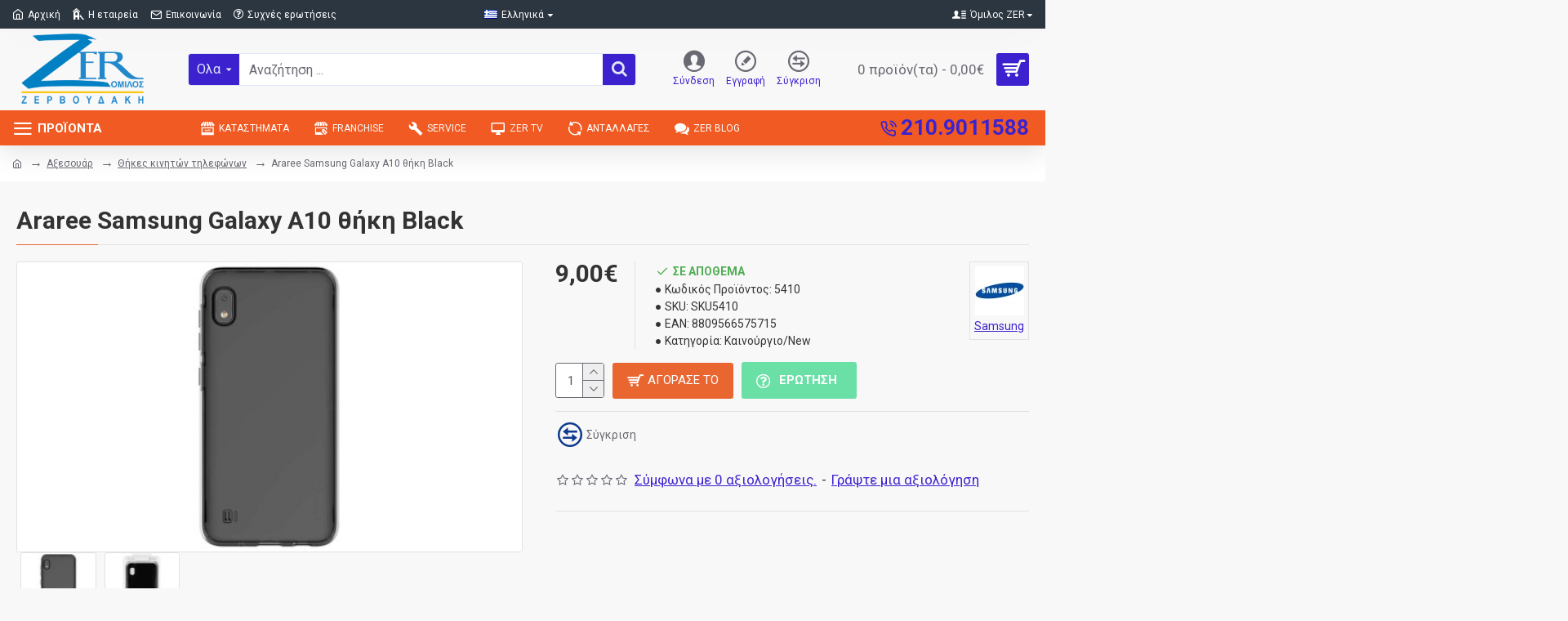

--- FILE ---
content_type: application/javascript
request_url: https://www.zer.gr/catalog/view/javascript/common.js
body_size: 2751
content:
function getURLVar(key) {
	var value = [];

	var query = String(document.location).split('?');

	if (query[1]) {
		var part = query[1].split('&');

		for (i = 0; i < part.length; i++) {
			var data = part[i].split('=');

			if (data[0] && data[1]) {
				value[data[0]] = data[1];
			}
		}

		if (value[key]) {
			return value[key];
		} else {
			return '';
		}
	}
}

$(document).ready(function() {
	// Highlight any found errors
	$('.text-danger').each(function() {
		var element = $(this).parent().parent();

		if (element.hasClass('form-group')) {
			element.addClass('has-error');
		}
	});

	// Currency
	$('#form-currency .currency-select').on('click', function(e) {
		e.preventDefault();

		$('#form-currency input[name=\'code\']').val($(this).attr('name'));

		$('#form-currency').submit();
	});

	// Language
	$('#form-language .language-select').on('click', function(e) {
		e.preventDefault();

		$('#form-language input[name=\'code\']').val($(this).attr('name'));

		$('#form-language').submit();
	});

	/* Search */
	$('#search input[name=\'search\']').parent().find('button').on('click', function() {
		var url = $('base').attr('href') + 'index.php?route=product/search';

		var value = $('header #search input[name=\'search\']').val();

		if (value) {
			url += '&search=' + encodeURIComponent(value);
		}

		location = url;
	});

	$('#search input[name=\'search\']').on('keydown', function(e) {
		if (e.keyCode == 13) {
			$('header #search input[name=\'search\']').parent().find('button').trigger('click');
		}
	});

	// Menu
	$('#menu .dropdown-menu').each(function() {
		var menu = $('#menu').offset();
		var dropdown = $(this).parent().offset();

		var i = (dropdown.left + $(this).outerWidth()) - (menu.left + $('#menu').outerWidth());

		if (i > 0) {
			$(this).css('margin-left', '-' + (i + 10) + 'px');
		}
	});

	// Product List
	$('#list-view').click(function() {
		$('#content .product-grid > .clearfix').remove();

		$('#content .row > .product-grid').attr('class', 'product-layout product-list col-xs-12');
		$('#grid-view').removeClass('active');
		$('#list-view').addClass('active');

		localStorage.setItem('display', 'list');
	});

	// Product Grid
	$('#grid-view').click(function() {
		// What a shame bootstrap does not take into account dynamically loaded columns
		var cols = $('#column-right, #column-left').length;

		if (cols == 2) {
			$('#content .product-list').attr('class', 'product-layout product-grid col-lg-6 col-md-6 col-sm-12 col-xs-12');
		} else if (cols == 1) {
			$('#content .product-list').attr('class', 'product-layout product-grid col-lg-4 col-md-4 col-sm-6 col-xs-12');
		} else {
			$('#content .product-list').attr('class', 'product-layout product-grid col-lg-3 col-md-3 col-sm-6 col-xs-12');
		}

		$('#list-view').removeClass('active');
		$('#grid-view').addClass('active');

		localStorage.setItem('display', 'grid');
	});

	if (localStorage.getItem('display') == 'list') {
		$('#list-view').trigger('click');
		$('#list-view').addClass('active');
	} else {
		$('#grid-view').trigger('click');
		$('#grid-view').addClass('active');
	}

	// Checkout
	$(document).on('keydown', '#collapse-checkout-option input[name=\'email\'], #collapse-checkout-option input[name=\'password\']', function(e) {
		if (e.keyCode == 13) {
			$('#collapse-checkout-option #button-login').trigger('click');
		}
	});

	// tooltips on hover
	$('[data-toggle=\'tooltip\']').tooltip({container: 'body'});

	// Makes tooltips work on ajax generated content
	$(document).ajaxStop(function() {
		$('[data-toggle=\'tooltip\']').tooltip({container: 'body'});
	});
});

// Cart add remove functions
var cart = {
	'add': function(product_id, quantity) {
		$.ajax({
			url: 'index.php?route=checkout/cart/add',
			type: 'post',
			data: 'product_id=' + product_id + '&quantity=' + (typeof(quantity) != 'undefined' ? quantity : 1),
			dataType: 'json',
			beforeSend: function() {
				$('#cart > button').button('loading');
			},
			complete: function() {
				$('#cart > button').button('reset');
			},
			success: function(json) {
				$('.alert-dismissible, .text-danger').remove();

				if (json['redirect']) {
					location = json['redirect'];
				}

				if (json['success']) {
					$('#content').parent().before('<div class="alert alert-success alert-dismissible"><i class="fa fa-check-circle"></i> ' + json['success'] + ' <button type="button" class="close" data-dismiss="alert">&times;</button></div>');

					// Need to set timeout otherwise it wont update the total
					setTimeout(function () {
						$('#cart > button').html('<span id="cart-total"><i class="fa fa-shopping-cart"></i> ' + json['total'] + '</span>');
					}, 100);

					$('html, body').animate({ scrollTop: 0 }, 'slow');

					$('#cart > ul').load('index.php?route=common/cart/info ul li');
				}
			},
			error: function(xhr, ajaxOptions, thrownError) {
				alert(thrownError + "\r\n" + xhr.statusText + "\r\n" + xhr.responseText);
			}
		});
	},
	'update': function(key, quantity) {
		$.ajax({
			url: 'index.php?route=checkout/cart/edit',
			type: 'post',
			data: 'key=' + key + '&quantity=' + (typeof(quantity) != 'undefined' ? quantity : 1),
			dataType: 'json',
			beforeSend: function() {
				$('#cart > button').button('loading');
			},
			complete: function() {
				$('#cart > button').button('reset');
			},
			success: function(json) {
				// Need to set timeout otherwise it wont update the total
				setTimeout(function () {
					$('#cart > button').html('<span id="cart-total"><i class="fa fa-shopping-cart"></i> ' + json['total'] + '</span>');
				}, 100);

				if (getURLVar('route') == 'checkout/cart' || getURLVar('route') == 'checkout/checkout') {
					location = 'index.php?route=checkout/cart';
				} else {
					$('#cart > ul').load('index.php?route=common/cart/info ul li');
				}
			},
			error: function(xhr, ajaxOptions, thrownError) {
				alert(thrownError + "\r\n" + xhr.statusText + "\r\n" + xhr.responseText);
			}
		});
	},
	'remove': function(key) {
		$.ajax({
			url: 'index.php?route=checkout/cart/remove',
			type: 'post',
			data: 'key=' + key,
			dataType: 'json',
			beforeSend: function() {
				$('#cart > button').button('loading');
			},
			complete: function() {
				$('#cart > button').button('reset');
			},
			success: function(json) {
				// Need to set timeout otherwise it wont update the total
				setTimeout(function () {
					$('#cart > button').html('<span id="cart-total"><i class="fa fa-shopping-cart"></i> ' + json['total'] + '</span>');
				}, 100);

				if (getURLVar('route') == 'checkout/cart' || getURLVar('route') == 'checkout/checkout') {
					location = 'index.php?route=checkout/cart';
				} else {
					$('#cart > ul').load('index.php?route=common/cart/info ul li');
				}
			},
			error: function(xhr, ajaxOptions, thrownError) {
				alert(thrownError + "\r\n" + xhr.statusText + "\r\n" + xhr.responseText);
			}
		});
	}
}

var voucher = {
	'add': function() {

	},
	'remove': function(key) {
		$.ajax({
			url: 'index.php?route=checkout/cart/remove',
			type: 'post',
			data: 'key=' + key,
			dataType: 'json',
			beforeSend: function() {
				$('#cart > button').button('loading');
			},
			complete: function() {
				$('#cart > button').button('reset');
			},
			success: function(json) {
				// Need to set timeout otherwise it wont update the total
				setTimeout(function () {
					$('#cart > button').html('<span id="cart-total"><i class="fa fa-shopping-cart"></i> ' + json['total'] + '</span>');
				}, 100);

				if (getURLVar('route') == 'checkout/cart' || getURLVar('route') == 'checkout/checkout') {
					location = 'index.php?route=checkout/cart';
				} else {
					$('#cart > ul').load('index.php?route=common/cart/info ul li');
				}
			},
			error: function(xhr, ajaxOptions, thrownError) {
				alert(thrownError + "\r\n" + xhr.statusText + "\r\n" + xhr.responseText);
			}
		});
	}
}

var wishlist = {
	'add': function(product_id) {
		$.ajax({
			url: 'index.php?route=account/wishlist/add',
			type: 'post',
			data: 'product_id=' + product_id,
			dataType: 'json',
			success: function(json) {
				$('.alert-dismissible').remove();

				if (json['redirect']) {
					location = json['redirect'];
				}

				if (json['success']) {
					$('#content').parent().before('<div class="alert alert-success alert-dismissible"><i class="fa fa-check-circle"></i> ' + json['success'] + ' <button type="button" class="close" data-dismiss="alert">&times;</button></div>');
				}

				$('#wishlist-total span').html(json['total']);
				$('#wishlist-total').attr('title', json['total']);

				$('html, body').animate({ scrollTop: 0 }, 'slow');
			},
			error: function(xhr, ajaxOptions, thrownError) {
				alert(thrownError + "\r\n" + xhr.statusText + "\r\n" + xhr.responseText);
			}
		});
	},
	'remove': function() {

	}
}

var compare = {
	'add': function(product_id) {
		$.ajax({
			url: 'index.php?route=product/compare/add',
			type: 'post',
			data: 'product_id=' + product_id,
			dataType: 'json',
			success: function(json) {
				$('.alert-dismissible').remove();

				if (json['success']) {
					$('#content').parent().before('<div class="alert alert-success alert-dismissible"><i class="fa fa-check-circle"></i> ' + json['success'] + ' <button type="button" class="close" data-dismiss="alert">&times;</button></div>');

					$('#compare-total').html(json['total']);

					$('html, body').animate({ scrollTop: 0 }, 'slow');
				}
			},
			error: function(xhr, ajaxOptions, thrownError) {
				alert(thrownError + "\r\n" + xhr.statusText + "\r\n" + xhr.responseText);
			}
		});
	},
	'remove': function() {

	}
}

/* Agree to Terms */
$(document).delegate('.agree', 'click', function(e) {
	e.preventDefault();

	$('#modal-agree').remove();

	var element = this;

	$.ajax({
		url: $(element).attr('href'),
		type: 'get',
		dataType: 'html',
		success: function(data) {
			html  = '<div id="modal-agree" class="modal">';
			html += '  <div class="modal-dialog">';
			html += '    <div class="modal-content">';
			html += '      <div class="modal-header">';
			html += '        <button type="button" class="close" data-dismiss="modal" aria-hidden="true">&times;</button>';
			html += '        <h4 class="modal-title">' + $(element).text() + '</h4>';
			html += '      </div>';
			html += '      <div class="modal-body">' + data + '</div>';
			html += '    </div>';
			html += '  </div>';
			html += '</div>';

			$('body').append(html);

			$('#modal-agree').modal('show');
		}
	});
});

// Autocomplete */
(function($) {
	$.fn.autocomplete = function(option) {
		return this.each(function() {
			this.timer = null;
			this.items = new Array();

			$.extend(this, option);

			$(this).attr('autocomplete', 'off');

			// Focus
			$(this).on('focus', function() {
				this.request();
			});

			// Blur
			$(this).on('blur', function() {
				setTimeout(function(object) {
					object.hide();
				}, 200, this);
			});

			// Keydown
			$(this).on('keydown', function(event) {
				switch(event.keyCode) {
					case 27: // escape
						this.hide();
						break;
					default:
						this.request();
						break;
				}
			});

			// Click
			this.click = function(event) {
				event.preventDefault();

				value = $(event.target).parent().attr('data-value');

				if (value && this.items[value]) {
					this.select(this.items[value]);
				}
			}

			// Show
			this.show = function() {
				var pos = $(this).position();

				$(this).siblings('ul.dropdown-menu').css({
					top: pos.top + $(this).outerHeight(),
					left: pos.left
				});

				$(this).siblings('ul.dropdown-menu').show();
			}

			// Hide
			this.hide = function() {
				$(this).siblings('ul.dropdown-menu').hide();
			}

			// Request
			this.request = function() {
				clearTimeout(this.timer);

				this.timer = setTimeout(function(object) {
					object.source($(object).val(), $.proxy(object.response, object));
				}, 200, this);
			}

			// Response
			this.response = function(json) {
				html = '';

				if (json.length) {
					for (i = 0; i < json.length; i++) {
						this.items[json[i]['value']] = json[i];
					}

					for (i = 0; i < json.length; i++) {
						if (!json[i]['category']) {
							html += '<li data-value="' + json[i]['value'] + '"><a href="#">' + json[i]['label'] + '</a></li>';
						}
					}

					// Get all the ones with a categories
					var category = new Array();

					for (i = 0; i < json.length; i++) {
						if (json[i]['category']) {
							if (!category[json[i]['category']]) {
								category[json[i]['category']] = new Array();
								category[json[i]['category']]['name'] = json[i]['category'];
								category[json[i]['category']]['item'] = new Array();
							}

							category[json[i]['category']]['item'].push(json[i]);
						}
					}

					for (i in category) {
						html += '<li class="dropdown-header">' + category[i]['name'] + '</li>';

						for (j = 0; j < category[i]['item'].length; j++) {
							html += '<li data-value="' + category[i]['item'][j]['value'] + '"><a href="#">&nbsp;&nbsp;&nbsp;' + category[i]['item'][j]['label'] + '</a></li>';
						}
					}
				}

				if (html) {
					this.show();
				} else {
					this.hide();
				}

				$(this).siblings('ul.dropdown-menu').html(html);
			}

			$(this).after('<ul class="dropdown-menu"></ul>');
			$(this).siblings('ul.dropdown-menu').delegate('a', 'click', $.proxy(this.click, this));

		});
	}
})(window.jQuery);
